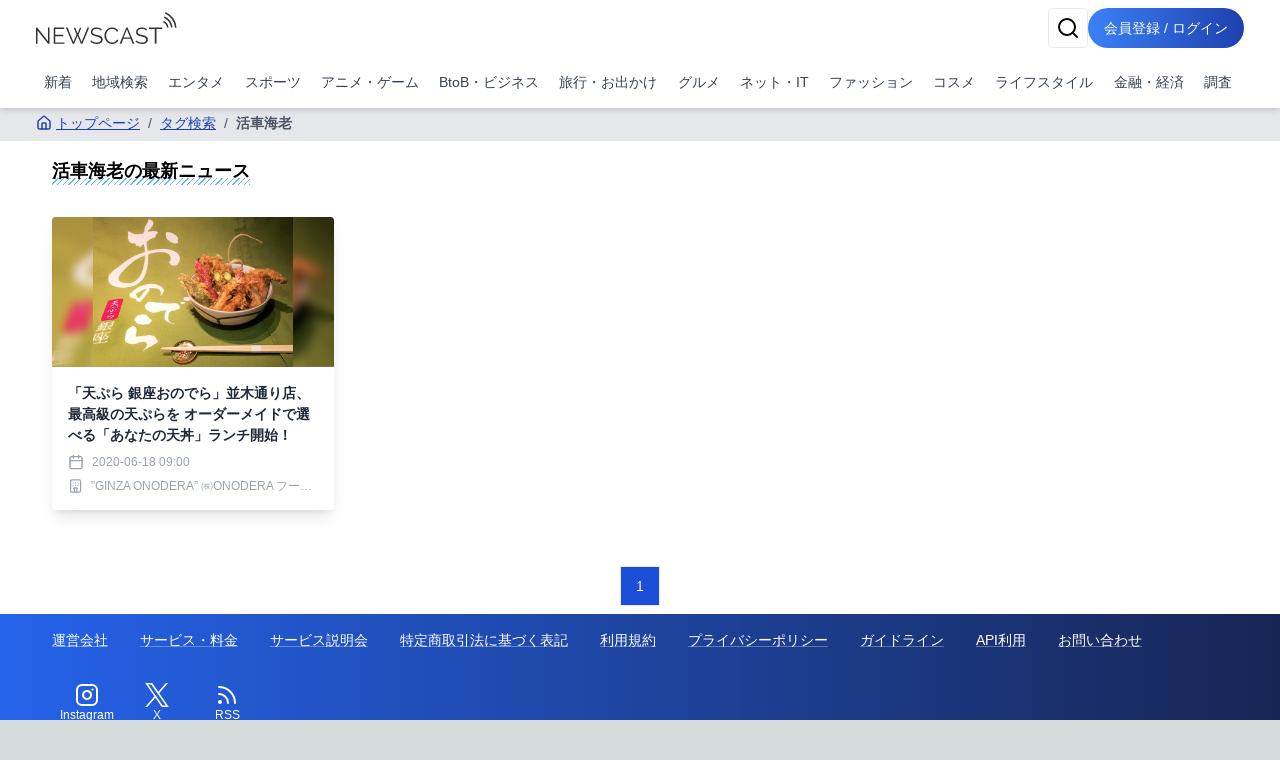

--- FILE ---
content_type: text/x-component
request_url: https://newscast.jp/smart/guideline?_rsc=1fter
body_size: 10
content:
0:{"b":"Prrvr5eA1faIImIqB5m7f","f":[["children","(public)","children","guideline",["guideline",{"children":["__PAGE__",{}]}],null,[null,null],false]],"S":false}


--- FILE ---
content_type: text/x-component
request_url: https://newscast.jp/smart/company?_rsc=1fter
body_size: 9
content:
0:{"b":"Prrvr5eA1faIImIqB5m7f","f":[["children","(public)","children","company",["company",{"children":["__PAGE__",{}]}],null,[null,null],false]],"S":false}


--- FILE ---
content_type: text/x-component
request_url: https://newscast.jp/smart/addresses?_rsc=1fter
body_size: 12
content:
0:{"b":"Prrvr5eA1faIImIqB5m7f","f":[["children","(public)","children","addresses",["addresses",{"children":["__PAGE__",{}]}],null,[null,null],false]],"S":false}


--- FILE ---
content_type: text/x-component
request_url: https://newscast.jp/smart/services/api?_rsc=1fter
body_size: 15
content:
0:{"b":"Prrvr5eA1faIImIqB5m7f","f":[["children","(public)","children","services",["services",{"children":["api",{"children":["__PAGE__",{}]}]}],null,[null,null],false]],"S":false}


--- FILE ---
content_type: text/x-component
request_url: https://newscast.jp/smart/genres/sports?_rsc=1fter
body_size: 24
content:
0:{"b":"Prrvr5eA1faIImIqB5m7f","f":[["children","(public)","children","genres",["genres",{"children":[["code","sports","d"],{"children":["__PAGE__",{}]}]}],null,[null,null],false]],"S":false}


--- FILE ---
content_type: text/x-component
request_url: https://newscast.jp/smart/genres/travel?_rsc=1fter
body_size: 24
content:
0:{"b":"Prrvr5eA1faIImIqB5m7f","f":[["children","(public)","children","genres",["genres",{"children":[["code","travel","d"],{"children":["__PAGE__",{}]}]}],null,[null,null],false]],"S":false}


--- FILE ---
content_type: text/x-component
request_url: https://newscast.jp/smart/term?_rsc=1fter
body_size: 8
content:
0:{"b":"Prrvr5eA1faIImIqB5m7f","f":[["children","(public)","children","term",["term",{"children":["__PAGE__",{}]}],null,[null,null],false]],"S":false}


--- FILE ---
content_type: text/x-component
request_url: https://newscast.jp/smart/legal?_rsc=1fter
body_size: 8
content:
0:{"b":"Prrvr5eA1faIImIqB5m7f","f":[["children","(public)","children","legal",["legal",{"children":["__PAGE__",{}]}],null,[null,null],false]],"S":false}
